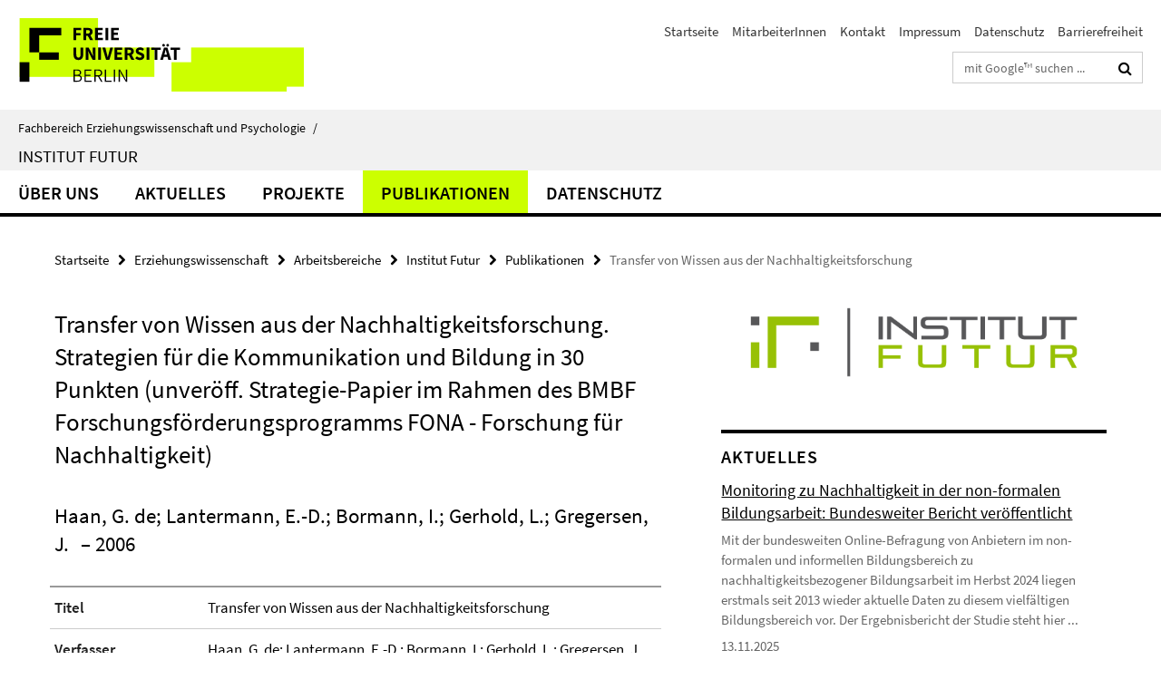

--- FILE ---
content_type: text/html; charset=utf-8
request_url: https://www.ewi-psy.fu-berlin.de/erziehungswissenschaft/arbeitsbereiche/institut-futur/publikationen/103/index.html
body_size: 7066
content:
<!DOCTYPE html><!-- rendered 2026-02-03 21:15:49 (UTC) --><html class="ltr" lang="de"><head><title>Transfer von Wissen aus der Nachhaltigkeitsforschung • Institut Futur • Fachbereich Erziehungswissenschaft und Psychologie</title><!-- BEGIN Fragment default/26011920/views/head_meta/34566118/1391776203?224613:1823 -->
<meta charset="utf-8" /><meta content="IE=edge" http-equiv="X-UA-Compatible" /><meta content="width=device-width, initial-scale=1.0" name="viewport" /><meta content="authenticity_token" name="csrf-param" />
<meta content="qtj62alj2vk8IQHEf1HizJy5jz5Uuo1zE57f9y2EaIc=" name="csrf-token" /><meta content="Transfer von Wissen aus der Nachhaltigkeitsforschung" property="og:title" /><meta content="website" property="og:type" /><meta content="https://www.ewi-psy.fu-berlin.de/erziehungswissenschaft/arbeitsbereiche/institut-futur/publikationen/103/index.html" property="og:url" /><!-- BEGIN Fragment default/26011920/views/open_graph_image/4035278/1752495813?022241:20011 -->
<!-- END Fragment default/26011920/views/open_graph_image/4035278/1752495813?022241:20011 -->
<meta content="index,follow" name="robots" /><meta content="2014-01-10" name="dc.date" /><meta content="Transfer von Wissen aus der Nachhaltigkeitsforschung" name="dc.name" /><meta content="DE-BE" name="geo.region" /><meta content="Berlin" name="geo.placename" /><meta content="52.448131;13.286102" name="geo.position" /><link href="https://www.ewi-psy.fu-berlin.de/erziehungswissenschaft/arbeitsbereiche/institut-futur/publikationen/103/index.html" rel="canonical" /><!-- BEGIN Fragment default/26011920/views/favicon/4035278/1752495813?174037:72019 -->
<link href="/assets/default2/favicon-12a6f1b0e53f527326498a6bfd4c3abd.ico" rel="shortcut icon" /><!-- END Fragment default/26011920/views/favicon/4035278/1752495813?174037:72019 -->
<!-- BEGIN Fragment default/26011920/head/rss/false/4035278/1752495813?014637:22003 -->
<!-- END Fragment default/26011920/head/rss/false/4035278/1752495813?014637:22003 -->
<!-- END Fragment default/26011920/views/head_meta/34566118/1391776203?224613:1823 -->
<!-- BEGIN Fragment default/26011920/head/assets/4035278/1752495813/?213301:86400 -->
<link href="/assets/default2/default_application-part-1-841e7928a8.css" media="all" rel="stylesheet" type="text/css" /><link href="/assets/default2/default_application-part-2-168016bf56.css" media="all" rel="stylesheet" type="text/css" /><script src="/assets/default2/application-781670a880dd5cd1754f30fcf22929cb.js" type="text/javascript"></script><!--[if lt IE 9]><script src="/assets/default2/html5shiv-d11feba7bd03bd542f45c2943ca21fed.js" type="text/javascript"></script><script src="/assets/default2/respond.min-31225ade11a162d40577719d9a33d3ee.js" type="text/javascript"></script><![endif]--><meta content="Rails Connector for Infopark CMS Fiona by Infopark AG (www.infopark.de); Version 6.8.2.36.82613853" name="generator" /><!-- END Fragment default/26011920/head/assets/4035278/1752495813/?213301:86400 -->
</head><body class="site-institut-futur layout-size-L"><div class="debug page" data-current-path="/erziehungswissenschaft/arbeitsbereiche/institut-futur/publikationen/103/"><a class="sr-only" href="#content">Springe direkt zu Inhalt </a><div class="horizontal-bg-container-header nocontent"><div class="container container-header"><header><!-- BEGIN Fragment default/26011920/header-part-1/31914078/1768989997/?113340:86400 -->
<a accesskey="O" id="seitenanfang"></a><a accesskey="H" href="https://www.fu-berlin.de/" hreflang="" id="fu-logo-link" title="Zur Startseite der Freien Universität Berlin"><svg id="fu-logo" version="1.1" viewBox="0 0 775 187.5" x="0" y="0"><defs><g id="fu-logo-elements"><g><polygon points="75 25 156.3 25 156.3 43.8 100 43.8 100 87.5 75 87.5 75 25"></polygon><polygon points="100 87.5 150 87.5 150 106.3 100 106.3 100 87.5"></polygon><polygon points="50 112.5 75 112.5 75 162.5 50 162.5 50 112.5"></polygon></g><g><path d="M187.5,25h19.7v5.9h-12.7v7.2h10.8v5.9h-10.8v12.2h-7.1V25z"></path><path d="M237.7,56.3l-7.1-12.5c3.3-1.5,5.6-4.4,5.6-9c0-7.4-5.4-9.7-12.1-9.7h-11.3v31.3h7.1V45h3.9l6,11.2H237.7z M219.9,30.6 h3.6c3.7,0,5.7,1,5.7,4.1c0,3.1-2,4.7-5.7,4.7h-3.6V30.6z"></path><path d="M242.5,25h19.6v5.9h-12.5v6.3h10.7v5.9h-10.7v7.2h13v5.9h-20.1V25z"></path><path d="M269,25h7.1v31.3H269V25z"></path><path d="M283.2,25h19.6v5.9h-12.5v6.3h10.7v5.9h-10.7v7.2h13v5.9h-20.1V25z"></path></g><g><path d="M427.8,72.7c2,0,3.4-1.4,3.4-3.4c0-1.9-1.4-3.4-3.4-3.4c-2,0-3.4,1.4-3.4,3.4C424.4,71.3,425.8,72.7,427.8,72.7z"></path><path d="M417.2,72.7c2,0,3.4-1.4,3.4-3.4c0-1.9-1.4-3.4-3.4-3.4c-2,0-3.4,1.4-3.4,3.4C413.8,71.3,415.2,72.7,417.2,72.7z"></path><path d="M187.5,91.8V75h7.1v17.5c0,6.1,1.9,8.2,5.4,8.2c3.5,0,5.5-2.1,5.5-8.2V75h6.8v16.8c0,10.5-4.3,15.1-12.3,15.1 C191.9,106.9,187.5,102.3,187.5,91.8z"></path><path d="M218.8,75h7.2l8.2,15.5l3.1,6.9h0.2c-0.3-3.3-0.9-7.7-0.9-11.4V75h6.7v31.3h-7.2L228,90.7l-3.1-6.8h-0.2 c0.3,3.4,0.9,7.6,0.9,11.3v11.1h-6.7V75z"></path><path d="M250.4,75h7.1v31.3h-7.1V75z"></path><path d="M261,75h7.5l3.8,14.6c0.9,3.4,1.6,6.6,2.5,10h0.2c0.9-3.4,1.6-6.6,2.5-10l3.7-14.6h7.2l-9.4,31.3h-8.5L261,75z"></path><path d="M291.9,75h19.6V81h-12.5v6.3h10.7v5.9h-10.7v7.2h13v5.9h-20.1V75z"></path><path d="M342.8,106.3l-7.1-12.5c3.3-1.5,5.6-4.4,5.6-9c0-7.4-5.4-9.7-12.1-9.7H318v31.3h7.1V95.1h3.9l6,11.2H342.8z M325.1,80.7 h3.6c3.7,0,5.7,1,5.7,4.1c0,3.1-2,4.7-5.7,4.7h-3.6V80.7z"></path><path d="M344.9,102.4l4.1-4.8c2.2,1.9,5.1,3.3,7.7,3.3c2.9,0,4.4-1.2,4.4-3c0-2-1.8-2.6-4.5-3.7l-4.1-1.7c-3.2-1.3-6.3-4-6.3-8.5 c0-5.2,4.6-9.3,11.1-9.3c3.6,0,7.4,1.4,10.1,4.1l-3.6,4.5c-2.1-1.6-4-2.4-6.5-2.4c-2.4,0-4,1-4,2.8c0,1.9,2,2.6,4.8,3.7l4,1.6 c3.8,1.5,6.2,4.1,6.2,8.5c0,5.2-4.3,9.7-11.8,9.7C352.4,106.9,348.1,105.3,344.9,102.4z"></path><path d="M373.9,75h7.1v31.3h-7.1V75z"></path><path d="M394.4,81h-8.6V75H410V81h-8.6v25.3h-7.1V81z"></path><path d="M429.2,106.3h7.5L426.9,75h-8.5l-9.8,31.3h7.2l1.9-7.4h9.5L429.2,106.3z M419.2,93.4l0.8-2.9c0.9-3.1,1.7-6.8,2.5-10.1 h0.2c0.8,3.3,1.7,7,2.5,10.1l0.7,2.9H419.2z"></path><path d="M443.6,81h-8.6V75h24.3V81h-8.6v25.3h-7.1V81z"></path></g><g><path d="M187.5,131.2h8.9c6.3,0,10.6,2.2,10.6,7.6c0,3.2-1.7,5.8-4.7,6.8v0.2c3.9,0.7,6.5,3.2,6.5,7.5c0,6.1-4.7,9.1-11.7,9.1 h-9.6V131.2z M195.7,144.7c5.8,0,8.1-2.1,8.1-5.5c0-3.9-2.7-5.4-7.9-5.4h-5.1v10.9H195.7z M196.5,159.9c5.7,0,9.1-2.1,9.1-6.6 c0-4.1-3.3-6-9.1-6h-5.8v12.6H196.5z"></path><path d="M215.5,131.2h17.6v2.8h-14.4v10.6h12.1v2.8h-12.1v12.3h14.9v2.8h-18.1V131.2z"></path><path d="M261.5,162.5l-8.2-14c4.5-0.9,7.4-3.8,7.4-8.7c0-6.3-4.4-8.6-10.7-8.6h-9.4v31.3h3.3v-13.7h6l7.9,13.7H261.5z M243.8,133.9h5.6c5.1,0,8,1.6,8,5.9c0,4.3-2.8,6.3-8,6.3h-5.6V133.9z"></path><path d="M267.4,131.2h3.3v28.5h13.9v2.8h-17.2V131.2z"></path><path d="M290.3,131.2h3.3v31.3h-3.3V131.2z"></path><path d="M302.6,131.2h3.4l12,20.6l3.4,6.4h0.2c-0.2-3.1-0.4-6.4-0.4-9.6v-17.4h3.1v31.3H321l-12-20.6l-3.4-6.4h-0.2 c0.2,3.1,0.4,6.2,0.4,9.4v17.6h-3.1V131.2z"></path></g></g></defs><g id="fu-logo-rects"></g><use x="0" xlink:href="#fu-logo-elements" y="0"></use></svg></a><script>"use strict";var svgFLogoObj = document.getElementById("fu-logo");var rectsContainer = svgFLogoObj.getElementById("fu-logo-rects");var svgns = "http://www.w3.org/2000/svg";var xlinkns = "http://www.w3.org/1999/xlink";function createRect(xPos, yPos) {  var rectWidth = ["300", "200", "150"];  var rectHeight = ["75", "100", "150"];  var rectXOffset = ["0", "100", "50"];  var rectYOffset = ["0", "75", "150"];  var x = rectXOffset[getRandomIntInclusive(0, 2)];  var y = rectYOffset[getRandomIntInclusive(0, 2)];  if (xPos == "1") {    x = x;  }  if (xPos == "2") {    x = +x + 193.75;  }  if (xPos == "3") {    x = +x + 387.5;  }  if (xPos == "4") {    x = +x + 581.25;  }  if (yPos == "1") {    y = y;  }  if (yPos == "2") {    y = +y + 112.5;  }  var cssClasses = "rectangle";  var rectColor = "#CCFF00";  var style = "fill: ".concat(rectColor, ";");  var rect = document.createElementNS(svgns, "rect");  rect.setAttribute("x", x);  rect.setAttribute("y", y);  rect.setAttribute("width", rectWidth[getRandomIntInclusive(0, 2)]);  rect.setAttribute("height", rectHeight[getRandomIntInclusive(0, 2)]);  rect.setAttribute("class", cssClasses);  rect.setAttribute("style", style);  rectsContainer.appendChild(rect);}function getRandomIntInclusive(min, max) {  min = Math.ceil(min);  max = Math.floor(max);  return Math.floor(Math.random() * (max - min + 1)) + min;}function makeGrid() {  for (var i = 1; i < 17; i = i + 1) {    if (i == "1") {      createRect("1", "1");    }    if (i == "2") {      createRect("2", "1");    }    if (i == "3") {      createRect("3", "1");    }    if (i == "5") {      createRect("1", "2");    }    if (i == "6") {      createRect("2", "2");    }    if (i == "7") {      createRect("3", "2");    }    if (i == "8") {      createRect("4", "2");    }  }}makeGrid();</script><a accesskey="H" href="https://www.fu-berlin.de/" hreflang="" id="fu-label-link" title="Zur Startseite der Freien Universität Berlin"><div id="fu-label-wrapper"><svg id="fu-label" version="1.1" viewBox="0 0 50 50" x="0" y="0"><defs><g id="fu-label-elements"><rect height="50" id="fu-label-bg" width="50"></rect><g><polygon points="19.17 10.75 36.01 10.75 36.01 14.65 24.35 14.65 24.35 23.71 19.17 23.71 19.17 10.75"></polygon><polygon points="24.35 23.71 34.71 23.71 34.71 27.6 24.35 27.6 24.35 23.71"></polygon><polygon points="13.99 28.88 19.17 28.88 19.17 39.25 13.99 39.25 13.99 28.88"></polygon></g></g></defs><use x="0" xlink:href="#fu-label-elements" y="0"></use></svg></div><div id="fu-label-text">Freie Universität Berlin</div></a><h1 class="hide">Fachbereich Erziehungswissenschaft und Psychologie</h1><hr class="hide" /><h2 class="sr-only">Service-Navigation</h2><ul class="top-nav no-print"><li><a href="/index.html" rel="index" title="Zur Startseite von: Fachbereich Erziehungswissenschaft und Psychologie">Startseite</a></li><li><a href="/erziehungswissenschaft/arbeitsbereiche/institut-futur/ueber_uns/MitarbeiterInnen/index.html" title="">MitarbeiterInnen</a></li><li><a href="/erziehungswissenschaft/arbeitsbereiche/institut-futur/kontakt/index.html" title="">Kontakt</a></li><li><a href="/erziehungswissenschaft/arbeitsbereiche/institut-futur/impressum/index.html" title="">Impressum</a></li><li><a href="https://www.fu-berlin.de/$REDIRECTS/datenschutz.html" title="">Datenschutz</a></li><li><a href="https://www.fu-berlin.de/$REDIRECTS/barrierefreiheit.html" title="">Barrierefreiheit</a></li></ul><!-- END Fragment default/26011920/header-part-1/31914078/1768989997/?113340:86400 -->
<div class="services-search-icon no-print"><div class="icon-close icon-cds icon-cds-wrong" style="display: none;"></div><div class="icon-search fa fa-search"></div></div><div class="services no-print"><!-- BEGIN Fragment default/26011920/header-part-2/31914078/1768989997/?113341:86400 -->
<div class="services-search"><form action="/_search/index.html" class="fub-google-search-form" id="search-form" method="get" role="search"><input name="ie" type="hidden" value="UTF-8" /><label class="search-label" for="search-input">Suchbegriffe</label><input autocomplete="off" class="search-input" id="search-input" name="q" placeholder="mit Google™ suchen ..." title="Suchbegriff bitte hier eingeben" type="text" /><button class="search-button" id="search_button" title="mit Google™ suchen ..." type="submit"><i class="fa fa-search"></i></button></form><div class="search-privacy-link"><a href="http://www.fu-berlin.de/redaktion/impressum/datenschutzhinweise#faq_06_externe_suche" title="Hinweise zur Datenübertragung bei der Google™ Suche">Hinweise zur Datenübertragung bei der Google™ Suche</a></div></div><!-- END Fragment default/26011920/header-part-2/31914078/1768989997/?113341:86400 -->
</div></header></div></div><div class="horizontal-bg-container-identity nocontent"><div class="container container-identity"><div class="identity closed"><i class="identity-text-parent-icon-close fa fa-angle-up no-print"></i><i class="identity-text-parent-icon-open fa fa-angle-down no-print"></i><div class="identity-text-parent no-print"><a class="identity-text-parent-first" href="/index.html" rel="index" title="Zur Startseite von: ">Fachbereich Erziehungswissenschaft und Psychologie<span class="identity-text-separator">/</span></a></div><h2 class="identity-text-main"><a href="/erziehungswissenschaft/arbeitsbereiche/institut-futur/index.html" title="Zur Startseite von:  Institut Futur">Institut Futur</a></h2></div></div></div><!-- BEGIN Fragment default/26011920/navbar-wrapper-ajax/0/31914078/1768989997/?224249:3600 -->
<div class="navbar-wrapper cms-box-ajax-content" data-ajax-url="/erziehungswissenschaft/arbeitsbereiche/institut-futur/index.html?comp=navbar&amp;irq=1&amp;pm=0"><nav class="main-nav-container no-print" style=""><div class="container main-nav-container-inner"><div class="main-nav-scroll-buttons" style="display:none"><div id="main-nav-btn-scroll-left" role="button"><div class="fa fa-angle-left"></div></div><div id="main-nav-btn-scroll-right" role="button"><div class="fa fa-angle-right"></div></div></div><div class="main-nav-toggle"><span class="main-nav-toggle-text">Menü</span><span class="main-nav-toggle-icon"><span class="line"></span><span class="line"></span><span class="line"></span></span></div><ul class="main-nav level-1" id="fub-main-nav"><li class="main-nav-item level-1 has-children" data-index="0" data-menu-item-path="#" data-menu-shortened="0"><a class="main-nav-item-link level-1" href="#" title="loading...">Über uns</a><div class="icon-has-children"><div class="fa fa-angle-right"></div><div class="fa fa-angle-down"></div><div class="fa fa-angle-up"></div></div><div class="container main-nav-parent level-2" style="display:none"><p style="margin: 20px;">loading... </p></div></li><li class="main-nav-item level-1 has-children" data-index="1" data-menu-item-path="#" data-menu-shortened="0"><a class="main-nav-item-link level-1" href="#" title="loading...">Aktuelles</a><div class="icon-has-children"><div class="fa fa-angle-right"></div><div class="fa fa-angle-down"></div><div class="fa fa-angle-up"></div></div><div class="container main-nav-parent level-2" style="display:none"><p style="margin: 20px;">loading... </p></div></li><li class="main-nav-item level-1 has-children" data-index="2" data-menu-item-path="#" data-menu-shortened="0"><a class="main-nav-item-link level-1" href="#" title="loading...">Projekte</a><div class="icon-has-children"><div class="fa fa-angle-right"></div><div class="fa fa-angle-down"></div><div class="fa fa-angle-up"></div></div><div class="container main-nav-parent level-2" style="display:none"><p style="margin: 20px;">loading... </p></div></li><li class="main-nav-item level-1 has-children" data-index="3" data-menu-item-path="#" data-menu-shortened="0"><a class="main-nav-item-link level-1" href="#" title="loading...">Publikationen</a><div class="icon-has-children"><div class="fa fa-angle-right"></div><div class="fa fa-angle-down"></div><div class="fa fa-angle-up"></div></div><div class="container main-nav-parent level-2" style="display:none"><p style="margin: 20px;">loading... </p></div></li><li class="main-nav-item level-1 has-children" data-index="4" data-menu-item-path="#" data-menu-shortened="0"><a class="main-nav-item-link level-1" href="#" title="loading...">Datenschutz</a><div class="icon-has-children"><div class="fa fa-angle-right"></div><div class="fa fa-angle-down"></div><div class="fa fa-angle-up"></div></div><div class="container main-nav-parent level-2" style="display:none"><p style="margin: 20px;">loading... </p></div></li></ul></div><div class="main-nav-flyout-global"><div class="container"></div><button id="main-nav-btn-flyout-close" type="button"><div id="main-nav-btn-flyout-close-container"><i class="fa fa-angle-up"></i></div></button></div></nav></div><script type="text/javascript">$(document).ready(function () { Luise.Navigation.init(); });</script><!-- END Fragment default/26011920/navbar-wrapper-ajax/0/31914078/1768989997/?224249:3600 -->
<div class="content-wrapper main horizontal-bg-container-main"><div class="container breadcrumbs-container nocontent"><div class="row"><div class="col-xs-12"><div class="box breadcrumbs no-print"><p class="hide">Pfadnavigation</p><ul class="fu-breadcrumb"><li><a href="/index.html">Startseite</a><i class="fa fa-chevron-right"></i></li><li><a href="/erziehungswissenschaft/index.html">Erziehungswissenschaft</a><i class="fa fa-chevron-right"></i></li><li><a href="/erziehungswissenschaft/arbeitsbereiche/index.html">Arbeitsbereiche</a><i class="fa fa-chevron-right"></i></li><li><a href="/erziehungswissenschaft/arbeitsbereiche/institut-futur/index.html">Institut Futur</a><i class="fa fa-chevron-right"></i></li><li><a href="/erziehungswissenschaft/arbeitsbereiche/institut-futur/publikationen/index.html">Publikationen</a><i class="fa fa-chevron-right"></i></li><li class="active">Transfer von Wissen aus der Nachhaltigkeitsforschung</li></ul></div></div></div></div><div class="container"><div class="row"><main class="col-m-7 print-full-width"><!--skiplink anchor: content--><div class="fub-content fub-fu_dc_publikation_ordner"><a id="content"></a><div class="box dc-pub-doc"><h1 class="dc-pub-doc-headline">Transfer von Wissen aus der Nachhaltigkeitsforschung. Strategien für die Kommunikation und Bildung in 30 Punkten (unveröff. Strategie-Papier im Rahmen des BMBF Forschungsförderungsprogramms FONA - Forschung für Nachhaltigkeit)</h1><div class="dc-pub-doc-container clearfix"><!-- BEGIN Fragment default/26011920/content_media/34566118/1391776203/34566118/1391776203/?222550:601 -->
<!-- END Fragment default/26011920/content_media/34566118/1391776203/34566118/1391776203/?222550:601 -->
<h2><span class="dc-pub-doc-creator">Haan, G. de; Lantermann, E.-D.; Bormann, I.; Gerhold, L.; Gregersen, J.</span><span class="dc-pub-doc-date">&nbsp;&ndash; 2006</span></h2><div class="dc-pub-doc-description-de"><p></p></div><div class="dc-pub-doc-description-en"><p></p></div></div><div class="dc-pub-doc-table"><div class="dc-pub-doc-table-item row"><div class="dc-pub-doc-table-item-label col-m-3">Titel</div><div class="dc-pub-doc-table-item-data col-m-9">Transfer von Wissen aus der Nachhaltigkeitsforschung</div></div><div class="dc-pub-doc-table-item row"><div class="dc-pub-doc-table-item-label col-m-3">Verfasser</div><div class="dc-pub-doc-table-item-data col-m-9">Haan, G. de; Lantermann, E.-D.; Bormann, I.; Gerhold, L.; Gregersen, J.</div></div><div class="dc-pub-doc-table-item row"><div class="dc-pub-doc-table-item-label col-m-3">Datum</div><div class="dc-pub-doc-table-item-data col-m-9">2006</div></div><div class="dc-pub-doc-table-item row"><div class="dc-pub-doc-table-item-label col-m-3">Art</div><div class="dc-pub-doc-table-item-data col-m-9">Text</div></div></div></div><noscript><div class="warning_box"><em class="mark-4">Für eine optimale Darstellung dieser Seite aktivieren Sie bitte JavaScript.</em></div></noscript></div></main><!-- BEGIN Fragment default/26011920/sidebar_subtree/31914078/1768989997/?222515:1801 -->
<aside class="col-m-5 sidebar-right no-print nocontent"><div class="row"><div class="col-l-11 col-l-offset-1"><div class="content-element second-logo"><div class="box box-sidebar-banner"><div class="icaption-image"><a href="/erziehungswissenschaft/arbeitsbereiche/institut-futur/index.html"><picture data-adaptive-with="700"><source data-screen-size='-' srcset='/erziehungswissenschaft/arbeitsbereiche/institut-futur/_inhaltselemente-rd/IFLogo.png?width=700 1x, /erziehungswissenschaft/arbeitsbereiche/institut-futur/_inhaltselemente-rd/IFLogo.png?width=1300 2x, /erziehungswissenschaft/arbeitsbereiche/institut-futur/_inhaltselemente-rd/IFLogo.png?width=2000 3x' ><img alt="Institut Futur" class="figure-img" data-image-obj-id="65769013" src="/erziehungswissenschaft/arbeitsbereiche/institut-futur/_inhaltselemente-rd/IFLogo.png?width=700" /></picture></a></div></div></div></div></div><div class="row"><div class="col-l-11 col-l-offset-1"><div class="content-element"><!-- BEGIN Fragment default/26011920/news-box-outer/31914101/1768989950/?225514:3600 -->
<div class="box box-news-list-v1 box-border box-news-cms-5"><h3 class="box-news-list-v1-headline">Aktuelles</h3><div class="news cms-box-ajax-content" data-ajax-url="/erziehungswissenschaft/arbeitsbereiche/institut-futur/aktuelles/index.html?irq=1&amp;page=1"><div class="spinner news" style="display: none; width: 16px; padding: 20px;"><img alt="spinner" src="/assets/default2/spinner-39a0a2170912fd2acf310826322141db.gif" /></div><noscript><em class="mark-4">Zur Anzeige dieser Inhalte wird JavaScript benötigt.</em><p><a href="/erziehungswissenschaft/arbeitsbereiche/institut-futur/aktuelles/index.html" title="Aktuelles">Übersicht</a></p></noscript></div></div><!-- END Fragment default/26011920/news-box-outer/31914101/1768989950/?225514:3600 -->
</div></div></div></aside><!-- END Fragment default/26011920/sidebar_subtree/31914078/1768989997/?222515:1801 -->
</div></div></div><!-- BEGIN Fragment default/26011920/footer/banners/31914078/1768989997/?224249:3600 -->
<div class="container container-bottom-banner"><div class="box box-bottom-banner box-bottom-banner-cms-master_zf_logo"><a href="/erziehungswissenschaft/studiengaenge/zukunftsforschung/index.html" class="box-bottom-banner-link"><picture data-adaptive-with="500"><source data-screen-size='-' srcset='/erziehungswissenschaft/arbeitsbereiche/institut-futur/_media_design/master_zf_logo.png?width=500 1x, /erziehungswissenschaft/arbeitsbereiche/institut-futur/_media_design/master_zf_logo.png?width=1000 2x, /erziehungswissenschaft/arbeitsbereiche/institut-futur/_media_design/master_zf_logo.png?width=2000 3x' ><img alt="M.A. Zukunftsforschung (Startseite)" class="figure-img" data-image-obj-id="31914363" src="/erziehungswissenschaft/arbeitsbereiche/institut-futur/_media_design/master_zf_logo.png?width=500" /></picture></a></div><div class="box box-bottom-banner box-bottom-banner-cms-EJFR-ohne-Nummern"><a href="https://eujournalfuturesresearch.springeropen.com/about" class="box-bottom-banner-link" target="_blank"><picture data-adaptive-with="500"><source data-screen-size='-' srcset='/erziehungswissenschaft/arbeitsbereiche/institut-futur/_media_design/EJFR-ohne-Nummern.png?width=500 1x, /erziehungswissenschaft/arbeitsbereiche/institut-futur/_media_design/EJFR-ohne-Nummern.png?width=1000 2x, /erziehungswissenschaft/arbeitsbereiche/institut-futur/_media_design/EJFR-ohne-Nummern.png?width=2000 3x' ><img alt="European Journal of Futures Research bei SpringerOpen" class="figure-img" data-image-obj-id="36653259" src="/erziehungswissenschaft/arbeitsbereiche/institut-futur/_media_design/EJFR-ohne-Nummern.png?width=500" /></picture></a></div><div class="box box-bottom-banner box-bottom-banner-cms-IF_Schriftenreihe"><a href="/erziehungswissenschaft/arbeitsbereiche/institut-futur/IF-Schriftenreihe/index.html" class="box-bottom-banner-link"><picture data-adaptive-with="500"><source data-screen-size='-' srcset='/erziehungswissenschaft/arbeitsbereiche/institut-futur/_media_design/IF-Schriftenreihe/IF_Schriftenreihe.png?width=500 1x, /erziehungswissenschaft/arbeitsbereiche/institut-futur/_media_design/IF-Schriftenreihe/IF_Schriftenreihe.png?width=1000 2x, /erziehungswissenschaft/arbeitsbereiche/institut-futur/_media_design/IF-Schriftenreihe/IF_Schriftenreihe.png?width=2000 3x' ><img alt="iF-Schriftenreihe" class="figure-img" data-image-obj-id="45949084" src="/erziehungswissenschaft/arbeitsbereiche/institut-futur/_media_design/IF-Schriftenreihe/IF_Schriftenreihe.png?width=500" /></picture></a></div><div class="box box-bottom-banner box-bottom-banner-cms-IFLogoKurz_ESD2030"><a href="/erziehungswissenschaft/arbeitsbereiche/institut-futur/Projekte/ESD_for_2030/index.html" class="box-bottom-banner-link"><picture data-adaptive-with="500"><source data-screen-size='-' srcset='/erziehungswissenschaft/arbeitsbereiche/institut-futur/_media_design/IFLogoKurz_ESD2030.jpg?width=500 1x, /erziehungswissenschaft/arbeitsbereiche/institut-futur/_media_design/IFLogoKurz_ESD2030.jpg?width=1000 2x, /erziehungswissenschaft/arbeitsbereiche/institut-futur/_media_design/IFLogoKurz_ESD2030.jpg?width=2000 3x' ><img alt="ESD for 2030 (2023-2026)" class="figure-img" data-image-obj-id="116885746" src="/erziehungswissenschaft/arbeitsbereiche/institut-futur/_media_design/IFLogoKurz_ESD2030.jpg?width=500" /></picture></a></div></div><!-- END Fragment default/26011920/footer/banners/31914078/1768989997/?224249:3600 -->
<div class="horizontal-bg-container-footer no-print nocontent"><footer><div class="container container-footer"><div class="row"><!-- BEGIN Fragment default/26011920/footer/col-1/31914078/1768989997/?224249:3600 -->
<div class="col-m-6 col-l-3"><div class="box"><h3 class="footer-section-headline">Institut Futur</h3><ul class="footer-section-list fa-ul"><li><a href="/erziehungswissenschaft/arbeitsbereiche/institut-futur/ueber_uns/index.html" target="_self"><i class="fa fa-li fa-chevron-right"></i>Über uns</a></li><li><a href="/erziehungswissenschaft/arbeitsbereiche/institut-futur/aktuelles/index.html" target="_self"><i class="fa fa-li fa-chevron-right"></i>Aktuelles</a></li><li><a href="/erziehungswissenschaft/arbeitsbereiche/institut-futur/Projekte/index.html" target="_self"><i class="fa fa-li fa-chevron-right"></i>Projekte</a></li><li><a href="/erziehungswissenschaft/arbeitsbereiche/institut-futur/publikationen/index.html" target="_self"><i class="fa fa-li fa-chevron-right"></i>Publikationen</a></li><li><a href="/erziehungswissenschaft/arbeitsbereiche/institut-futur/Projekte/Abgeschlossene-Projekte/salon-futur/index.html" target="_self"><i class="fa fa-li fa-chevron-right"></i>Salon Futur</a></li></ul></div></div><!-- END Fragment default/26011920/footer/col-1/31914078/1768989997/?224249:3600 -->
<!-- BEGIN Fragment default/26011920/footer/col-2/31914078/1768989997/?224249:3600 -->
<div class="col-m-6 col-l-3"><div class="box"><h3 class="footer-section-headline">Service-Navigation</h3><ul class="footer-section-list fa-ul"><li><a href="/index.html" rel="index" title="Zur Startseite von: Fachbereich Erziehungswissenschaft und Psychologie"><i class="fa fa-li fa-chevron-right"></i>Startseite</a></li><li><a href="/erziehungswissenschaft/arbeitsbereiche/institut-futur/ueber_uns/MitarbeiterInnen/index.html" title=""><i class="fa fa-li fa-chevron-right"></i>MitarbeiterInnen</a></li><li><a href="/erziehungswissenschaft/arbeitsbereiche/institut-futur/kontakt/index.html" title=""><i class="fa fa-li fa-chevron-right"></i>Kontakt</a></li><li><a href="/erziehungswissenschaft/arbeitsbereiche/institut-futur/impressum/index.html" title=""><i class="fa fa-li fa-chevron-right"></i>Impressum</a></li><li><a href="https://www.fu-berlin.de/$REDIRECTS/datenschutz.html" title=""><i class="fa fa-li fa-chevron-right"></i>Datenschutz</a></li><li><a href="https://www.fu-berlin.de/$REDIRECTS/barrierefreiheit.html" title=""><i class="fa fa-li fa-chevron-right"></i>Barrierefreiheit</a></li></ul></div></div><!-- END Fragment default/26011920/footer/col-2/31914078/1768989997/?224249:3600 -->
<!-- BEGIN Fragment default/26011920/footer/col-3/31914078/1768989997/?224249:3600 -->
<div class="clearfix visible-m"></div><div class="col-m-6 col-l-3"><div class="box"><h3 class="footer-section-headline">Soziale Medien</h3><ul class="footer-section-list footer-section-list-social fa-ul"><li><a href="http://www.facebook.com/masterzukunftsforschung" rel="external" target="_blank" title=""><i class="fa fa-li fa-facebook-square"></i>Facebook</a></li><li><a href="https://twitter.com/iFutur" rel="external" target="_blank" title=""><i class="fa fa-li fa-twitter"></i>Twitter</a></li></ul><a class="footer-section-list-social-notice" href="http://www.fu-berlin.de/redaktion/impressum/hinweis_social-media" title="Bitte beachten Sie die Hinweise zur Nutzung sozialer Medien">Hinweise zur Nutzung sozialer Medien</a></div></div><!-- END Fragment default/26011920/footer/col-3/31914078/1768989997/?224249:3600 -->
<div class="col-m-6 col-l-3"><div class="box"><h3 class="footer-section-headline">Diese Seite</h3><ul class="footer-section-list fa-ul"><li><a href="#" onclick="javascript:self.print();return false;" rel="alternate" role="button" title="Diese Seite drucken"><i class="fa fa-li fa-chevron-right"></i>Drucken</a></li><!-- BEGIN Fragment default/26011920/footer/col-4.rss/31914078/1768989997/?224249:3600 -->
<!-- END Fragment default/26011920/footer/col-4.rss/31914078/1768989997/?224249:3600 -->
<!-- BEGIN Fragment default/26011920/footer/col-4.languages/31914078/1768989997/?224249:3600 -->
<!-- END Fragment default/26011920/footer/col-4.languages/31914078/1768989997/?224249:3600 -->
</ul></div></div></div></div><div class="container container-seal"><div class="row"><div class="col-xs-12"><img alt="Siegel der Freien Universität Berlin" id="fu-seal" src="/assets/default2/fu-siegel-web-schwarz-684a4d11be3c3400d8906a344a77c9a4.png" /><div id="fu-seal-description">Das wissenschaftliche Ethos der Freien Universität Berlin wird seit ihrer Gründung im Dezember 1948 von drei Werten bestimmt: Wahrheit, Gerechtigkeit und Freiheit.</div></div></div></div></footer></div><script src="/assets/default2/henry-55a2f6b1df7f8729fca2d550689240e9.js" type="text/javascript"></script></div></body></html>

--- FILE ---
content_type: text/html; charset=utf-8
request_url: https://www.ewi-psy.fu-berlin.de/erziehungswissenschaft/arbeitsbereiche/institut-futur/index.html?comp=navbar&irq=1&pm=0
body_size: 1901
content:
<!-- BEGIN Fragment default/26011920/navbar-wrapper/31914078/1768989997/?223232:1800 -->
<!-- BEGIN Fragment default/26011920/navbar/ebfa3b89bb5a2588f7ac914be8b0c46abad8dfb1/?114722:86400 -->
<nav class="main-nav-container no-print nocontent" style="display: none;"><div class="container main-nav-container-inner"><div class="main-nav-scroll-buttons" style="display:none"><div id="main-nav-btn-scroll-left" role="button"><div class="fa fa-angle-left"></div></div><div id="main-nav-btn-scroll-right" role="button"><div class="fa fa-angle-right"></div></div></div><div class="main-nav-toggle"><span class="main-nav-toggle-text">Menü</span><span class="main-nav-toggle-icon"><span class="line"></span><span class="line"></span><span class="line"></span></span></div><ul class="main-nav level-1" id="fub-main-nav"><li class="main-nav-item level-1 has-children" data-index="0" data-menu-item-path="/erziehungswissenschaft/arbeitsbereiche/institut-futur/ueber_uns" data-menu-shortened="0" id="main-nav-item-ueber_uns"><a class="main-nav-item-link level-1" href="/erziehungswissenschaft/arbeitsbereiche/institut-futur/ueber_uns/index.html">Über uns</a><div class="icon-has-children"><div class="fa fa-angle-right"></div><div class="fa fa-angle-down"></div><div class="fa fa-angle-up"></div></div><div class="container main-nav-parent level-2" style="display:none"><a class="main-nav-item-link level-1" href="/erziehungswissenschaft/arbeitsbereiche/institut-futur/ueber_uns/index.html"><span>Zur Übersichtsseite Über uns</span></a></div><ul class="main-nav level-2"><li class="main-nav-item level-2 " data-menu-item-path="/erziehungswissenschaft/arbeitsbereiche/institut-futur/ueber_uns/MitarbeiterInnen"><a class="main-nav-item-link level-2" href="/erziehungswissenschaft/arbeitsbereiche/institut-futur/ueber_uns/MitarbeiterInnen/index.html">MitarbeiterInnen</a></li><li class="main-nav-item level-2 " data-menu-item-path="/erziehungswissenschaft/arbeitsbereiche/institut-futur/ueber_uns/Ehemalige-MitarbeiterInnen"><a class="main-nav-item-link level-2" href="/erziehungswissenschaft/arbeitsbereiche/institut-futur/ueber_uns/Ehemalige-MitarbeiterInnen/index.html">Ehemalige MitarbeiterInnen</a></li></ul></li><li class="main-nav-item level-1" data-index="1" data-menu-item-path="/erziehungswissenschaft/arbeitsbereiche/institut-futur/aktuelles" data-menu-shortened="0" id="main-nav-item-aktuelles"><a class="main-nav-item-link level-1" href="/erziehungswissenschaft/arbeitsbereiche/institut-futur/aktuelles/index.html">Aktuelles</a></li><li class="main-nav-item level-1 has-children" data-index="2" data-menu-item-path="/erziehungswissenschaft/arbeitsbereiche/institut-futur/Projekte" data-menu-shortened="0" id="main-nav-item-Projekte"><a class="main-nav-item-link level-1" href="/erziehungswissenschaft/arbeitsbereiche/institut-futur/Projekte/index.html">Projekte</a><div class="icon-has-children"><div class="fa fa-angle-right"></div><div class="fa fa-angle-down"></div><div class="fa fa-angle-up"></div></div><div class="container main-nav-parent level-2" style="display:none"><a class="main-nav-item-link level-1" href="/erziehungswissenschaft/arbeitsbereiche/institut-futur/Projekte/index.html"><span>Zur Übersichtsseite Projekte</span></a></div><ul class="main-nav level-2"><li class="main-nav-item level-2 has-children" data-menu-item-path="/erziehungswissenschaft/arbeitsbereiche/institut-futur/Projekte/ESD_for_2030"><a class="main-nav-item-link level-2" href="/erziehungswissenschaft/arbeitsbereiche/institut-futur/Projekte/ESD_for_2030/index.html">ESD for 2030 (2023-2026)</a><div class="icon-has-children"><div class="fa fa-angle-right"></div><div class="fa fa-angle-down"></div><div class="fa fa-angle-up"></div></div><ul class="main-nav level-3"><li class="main-nav-item level-3 " data-menu-item-path="/erziehungswissenschaft/arbeitsbereiche/institut-futur/Projekte/ESD_for_2030/AP4_NIL"><a class="main-nav-item-link level-3" href="/erziehungswissenschaft/arbeitsbereiche/institut-futur/Projekte/ESD_for_2030/AP4_NIL/index.html">Lernen für Nachhaltigkeit in non-formalen und informellen Settings</a></li><li class="main-nav-item level-3 " data-menu-item-path="/erziehungswissenschaft/arbeitsbereiche/institut-futur/Projekte/ESD_for_2030/AP2_DELPHI"><a class="main-nav-item-link level-3" href="/erziehungswissenschaft/arbeitsbereiche/institut-futur/Projekte/ESD_for_2030/AP2_DELPHI/index.html">Nachhaltigkeit durch Zukunftsbildung in Deutschland: Von Szenarien zu Realitäten</a></li><li class="main-nav-item level-3 " data-menu-item-path="/erziehungswissenschaft/arbeitsbereiche/institut-futur/Projekte/ESD_for_2030/AP3_WIA"><a class="main-nav-item-link level-3" href="/erziehungswissenschaft/arbeitsbereiche/institut-futur/Projekte/ESD_for_2030/AP3_WIA/index.html">Whole Institution Approach</a></li></ul></li><li class="main-nav-item level-2 " data-menu-item-path="/erziehungswissenschaft/arbeitsbereiche/institut-futur/Projekte/ESD_for_2030---English"><a class="main-nav-item-link level-2" href="/erziehungswissenschaft/arbeitsbereiche/institut-futur/Projekte/ESD_for_2030---English/index.html">ESD for 2030 (2023-2026) - English</a></li><li class="main-nav-item level-2 " data-menu-item-path="/erziehungswissenschaft/arbeitsbereiche/institut-futur/Projekte/EJFR"><a class="main-nav-item-link level-2" href="/erziehungswissenschaft/arbeitsbereiche/institut-futur/Projekte/EJFR/index.html">European Journal of Futures Research</a></li><li class="main-nav-item level-2 " data-menu-item-path="/erziehungswissenschaft/arbeitsbereiche/institut-futur/Projekte/Masterstudiengang-Zukunftsforschung"><a class="main-nav-item-link level-2" href="/erziehungswissenschaft/arbeitsbereiche/institut-futur/Projekte/Masterstudiengang-Zukunftsforschung/index.html">Masterstudiengang Zukunftsforschung</a></li><li class="main-nav-item level-2 " data-menu-item-path="/erziehungswissenschaft/arbeitsbereiche/institut-futur/Projekte/Millennium-Project"><a class="main-nav-item-link level-2" href="/erziehungswissenschaft/arbeitsbereiche/institut-futur/Projekte/Millennium-Project/index.html">The Millennium Project</a></li><li class="main-nav-item level-2 has-children" data-menu-item-path="/erziehungswissenschaft/arbeitsbereiche/institut-futur/Projekte/Abgeschlossene-Projekte"><a class="main-nav-item-link level-2" href="/erziehungswissenschaft/arbeitsbereiche/institut-futur/Projekte/Abgeschlossene-Projekte/index.html">Abgeschlossene Projekte</a><div class="icon-has-children"><div class="fa fa-angle-right"></div><div class="fa fa-angle-down"></div><div class="fa fa-angle-up"></div></div><ul class="main-nav level-3"><li class="main-nav-item level-3 " data-menu-item-path="/erziehungswissenschaft/arbeitsbereiche/institut-futur/Projekte/Abgeschlossene-Projekte/beFORE"><a class="main-nav-item-link level-3" href="/erziehungswissenschaft/arbeitsbereiche/institut-futur/Projekte/Abgeschlossene-Projekte/beFORE/index.html">beFORE</a></li><li class="main-nav-item level-3 " data-menu-item-path="/erziehungswissenschaft/arbeitsbereiche/institut-futur/Projekte/Abgeschlossene-Projekte/Risks_Dilemmas_Trade-Offs"><a class="main-nav-item-link level-3" href="/erziehungswissenschaft/arbeitsbereiche/institut-futur/Projekte/Abgeschlossene-Projekte/Risks_Dilemmas_Trade-Offs/index.html">ESD for 2030: Emotion- and Problem-Focused Coping with Dilemmas, Trade-Offs and Risks in Schools</a></li><li class="main-nav-item level-3 " data-menu-item-path="/erziehungswissenschaft/arbeitsbereiche/institut-futur/Projekte/Abgeschlossene-Projekte/HochN"><a class="main-nav-item-link level-3" href="/erziehungswissenschaft/arbeitsbereiche/institut-futur/Projekte/Abgeschlossene-Projekte/HochN/index.html">HOCH-N</a></li><li class="main-nav-item level-3 " data-menu-item-path="/erziehungswissenschaft/arbeitsbereiche/institut-futur/Projekte/Abgeschlossene-Projekte/WAP_BNE"><a class="main-nav-item-link level-3" href="/erziehungswissenschaft/arbeitsbereiche/institut-futur/Projekte/Abgeschlossene-Projekte/WAP_BNE/index.html">Weltaktionsprogramm BNE (2018-2020)</a></li><li class="main-nav-item level-3 " data-menu-item-path="/erziehungswissenschaft/arbeitsbereiche/institut-futur/Projekte/Abgeschlossene-Projekte/Forschungsstipendien-Futures-Mobility-Lab"><a class="main-nav-item-link level-3" href="/erziehungswissenschaft/arbeitsbereiche/institut-futur/Projekte/Abgeschlossene-Projekte/Forschungsstipendien-Futures-Mobility-Lab/index.html">Forschungsstipendien &quot;Futures Mobility Lab&quot;</a></li><li class="main-nav-item level-3 " data-menu-item-path="/erziehungswissenschaft/arbeitsbereiche/institut-futur/Projekte/Abgeschlossene-Projekte/Gestaltungskompetenz-im-Gesundheitssystem"><a class="main-nav-item-link level-3" href="/erziehungswissenschaft/arbeitsbereiche/institut-futur/Projekte/Abgeschlossene-Projekte/Gestaltungskompetenz-im-Gesundheitssystem/index.html">Innovation im Gesundheitssystem</a></li><li class="main-nav-item level-3 " data-menu-item-path="/erziehungswissenschaft/arbeitsbereiche/institut-futur/Projekte/Abgeschlossene-Projekte/Zukunftsstadt-2030"><a class="main-nav-item-link level-3" href="/erziehungswissenschaft/arbeitsbereiche/institut-futur/Projekte/Abgeschlossene-Projekte/Zukunftsstadt-2030/index.html">Zukunftsstadt 2030+</a></li><li class="main-nav-item level-3 " data-menu-item-path="/erziehungswissenschaft/arbeitsbereiche/institut-futur/Projekte/Abgeschlossene-Projekte/salon-futur"><a class="main-nav-item-link level-3" href="/erziehungswissenschaft/arbeitsbereiche/institut-futur/Projekte/Abgeschlossene-Projekte/salon-futur/index.html">Salon Futur</a></li><li class="main-nav-item level-3 " data-menu-item-path="/erziehungswissenschaft/arbeitsbereiche/institut-futur/Projekte/Abgeschlossene-Projekte/MonForSense"><a class="main-nav-item-link level-3" href="/erziehungswissenschaft/arbeitsbereiche/institut-futur/Projekte/Abgeschlossene-Projekte/MonForSense/index.html">MonForSense</a></li><li class="main-nav-item level-3 " data-menu-item-path="/erziehungswissenschaft/arbeitsbereiche/institut-futur/Projekte/Abgeschlossene-Projekte/Reallabor-RuhrFutur"><a class="main-nav-item-link level-3" href="/erziehungswissenschaft/arbeitsbereiche/institut-futur/Projekte/Abgeschlossene-Projekte/Reallabor-RuhrFutur/index.html">Reallabor RuhrFutur</a></li><li class="main-nav-item level-3 " data-menu-item-path="/erziehungswissenschaft/arbeitsbereiche/institut-futur/Projekte/Abgeschlossene-Projekte/StartGreen_School"><a class="main-nav-item-link level-3" href="/erziehungswissenschaft/arbeitsbereiche/institut-futur/Projekte/Abgeschlossene-Projekte/StartGreen_School/index.html">StartGreen@School</a></li></ul></li></ul></li><li class="main-nav-item level-1 has-children" data-index="3" data-menu-item-path="/erziehungswissenschaft/arbeitsbereiche/institut-futur/publikationen" data-menu-shortened="0" id="main-nav-item-publikationen"><a class="main-nav-item-link level-1" href="/erziehungswissenschaft/arbeitsbereiche/institut-futur/publikationen/index.html">Publikationen</a><div class="icon-has-children"><div class="fa fa-angle-right"></div><div class="fa fa-angle-down"></div><div class="fa fa-angle-up"></div></div><div class="container main-nav-parent level-2" style="display:none"><a class="main-nav-item-link level-1" href="/erziehungswissenschaft/arbeitsbereiche/institut-futur/publikationen/index.html"><span>Zur Übersichtsseite Publikationen</span></a></div><ul class="main-nav level-2"><li class="main-nav-item level-2 has-children" data-menu-item-path="/erziehungswissenschaft/arbeitsbereiche/institut-futur/publikationen/European-Journal-of-Futures-Research-_EJFR_"><a class="main-nav-item-link level-2" href="/erziehungswissenschaft/arbeitsbereiche/institut-futur/publikationen/European-Journal-of-Futures-Research-_EJFR_/index.html">European Journal of Futures Research (EJFR)</a><div class="icon-has-children"><div class="fa fa-angle-right"></div><div class="fa fa-angle-down"></div><div class="fa fa-angle-up"></div></div><ul class="main-nav level-3"><li class="main-nav-item level-3 " data-menu-item-path="/erziehungswissenschaft/arbeitsbereiche/institut-futur/publikationen/European-Journal-of-Futures-Research-_EJFR_/volume1"><a class="main-nav-item-link level-3" href="/erziehungswissenschaft/arbeitsbereiche/institut-futur/publikationen/European-Journal-of-Futures-Research-_EJFR_/volume1/index.html">Volume 1 (Decembre 2013)</a></li><li class="main-nav-item level-3 " data-menu-item-path="/erziehungswissenschaft/arbeitsbereiche/institut-futur/publikationen/European-Journal-of-Futures-Research-_EJFR_/volume2"><a class="main-nav-item-link level-3" href="/erziehungswissenschaft/arbeitsbereiche/institut-futur/publikationen/European-Journal-of-Futures-Research-_EJFR_/volume2/index.html">Volume 2 (December 2014)</a></li></ul></li><li class="main-nav-item level-2 " data-menu-item-path="/erziehungswissenschaft/arbeitsbereiche/institut-futur/publikationen/Nationales-Monitoring-zu-Bildung-fuer-nachhaltige-Entwicklung"><a class="main-nav-item-link level-2" href="/erziehungswissenschaft/arbeitsbereiche/institut-futur/publikationen/Nationales-Monitoring-zu-Bildung-fuer-nachhaltige-Entwicklung/index.html">Nationales Monitoring zu Bildung für nachhaltige Entwicklung</a></li><li class="main-nav-item level-2 " data-menu-item-path="/erziehungswissenschaft/arbeitsbereiche/institut-futur/publikationen/IF-Schriftenreihe"><a class="main-nav-item-link level-2" href="/erziehungswissenschaft/arbeitsbereiche/institut-futur/publikationen/IF-Schriftenreihe/index.html">iF-Schriftenreihe</a></li></ul></li><li class="main-nav-item level-1" data-index="4" data-menu-item-path="/erziehungswissenschaft/arbeitsbereiche/institut-futur/Datenschutzerklaerung" data-menu-shortened="0" id="main-nav-item-Datenschutzerklaerung"><a class="main-nav-item-link level-1" href="/erziehungswissenschaft/arbeitsbereiche/institut-futur/Datenschutzerklaerung/index.html">Datenschutz</a></li></ul></div><div class="main-nav-flyout-global"><div class="container"></div><button id="main-nav-btn-flyout-close" type="button"><div id="main-nav-btn-flyout-close-container"><i class="fa fa-angle-up"></i></div></button></div></nav><script type="text/javascript">$(document).ready(function () { Luise.Navigation.init(); });</script><!-- END Fragment default/26011920/navbar/ebfa3b89bb5a2588f7ac914be8b0c46abad8dfb1/?114722:86400 -->
<!-- END Fragment default/26011920/navbar-wrapper/31914078/1768989997/?223232:1800 -->


--- FILE ---
content_type: text/html; charset=utf-8
request_url: https://www.ewi-psy.fu-berlin.de/erziehungswissenschaft/arbeitsbereiche/institut-futur/aktuelles/index.html?irq=1&page=1
body_size: 1266
content:
<!-- BEGIN Fragment default/26011920/news-box-wrapper/1/31914101/1768989950/?221744:113 -->
<!-- BEGIN Fragment default/26011920/news-box/1/a6f1a996bed9db94e016c3bc0b35126257796ae7/?222547:3600 -->
<a href="/erziehungswissenschaft/arbeitsbereiche/institut-futur/aktuelles/2025_NIL-Studie.html"><div class="box-news-list-v1-element"><p class="box-news-list-v1-title"><span>Monitoring zu Nachhaltigkeit in der non-formalen Bildungsarbeit: Bundesweiter Bericht veröffentlicht</span></p><p class="box-news-list-v1-abstract">Mit der bundesweiten Online-Befragung von Anbietern im non-formalen und informellen Bildungsbereich zu nachhaltigkeitsbezogener Bildungsarbeit im Herbst 2024 liegen erstmals seit 2013 wieder aktuelle Daten zu diesem vielfältigen Bildungsbereich vor.   Der Ergebnisbericht der Studie steht  hier ...</p><p class="box-news-list-v1-date">13.11.2025</p></div></a><a href="/erziehungswissenschaft/arbeitsbereiche/institut-futur/aktuelles/2025_Schulleitungsstudie_WSA.html"><div class="box-news-list-v1-element"><p class="box-news-list-v1-title"><span>Nationale Schulleitungsstudie: Nachhaltigkeit als Whole School Approach stark gewünscht – mehr strukturelles Handeln und Verbindung mit Qualitätsentwicklung gefragt</span></p><p class="box-news-list-v1-abstract">80% der Schulleitungen in Deutschland wünschen sich, dass Nachhaltigkeit zu einem Kern von Unterricht und Schulentwicklung wird. Doch die  nationale Schulleitungsstudie des BNE-Monitorings  zeigt auch: Bisher wird Nachhaltigkeit oft in Einzelaktionen angegangen und Verantwortung individualisiert. ...</p><p class="box-news-list-v1-date">17.06.2025</p></div></a><a href="/erziehungswissenschaft/arbeitsbereiche/institut-futur/aktuelles/Zukunftsbildung_BildungSPEZIAL.html"><div class="box-news-list-v1-element"><p class="box-news-list-v1-title"><span>BNE: mehr als ein &quot;Add-on&quot;: Wie gelingt Schule, die zu gesellschaftlicher Mitgestaltung motiviert?</span></p><p class="box-news-list-v1-abstract">  Neuer Beitrag in BildungSPEZIAL  zur Frage erschienen, welche  Bildung  Menschen dazu befähigen kann, die großen gesellschaftlichen Themen ihrer Zeit mitgestalten zu können. </p><p class="box-news-list-v1-date">21.01.2025</p></div></a><div class="cms-box-prev-next-nav box-news-list-v1-nav"><a class="cms-box-prev-next-nav-overview box-news-list-v1-nav-overview" href="/erziehungswissenschaft/arbeitsbereiche/institut-futur/aktuelles/index.html" rel="contents" role="button" title="Übersicht Aktuelles"><span class="icon-cds icon-cds-overview"></span></a><span class="cms-box-prev-next-nav-arrow-prev disabled box-news-list-v1-nav-arrow-prev" title="zurück blättern"><span class="icon-cds icon-cds-arrow-prev disabled"></span></span><span class="cms-box-prev-next-nav-pagination box-news-list-v1-pagination" title="Seite 1 von insgesamt 10 Seiten"> 1 / 10 </span><span class="cms-box-prev-next-nav-arrow-next box-news-list-v1-nav-arrow-next" data-ajax-url="/erziehungswissenschaft/arbeitsbereiche/institut-futur/aktuelles/index.html?irq=1&amp;page=2" onclick="Luise.AjaxBoxNavigation.onClick(event, this)" rel="next" role="button" title="weiter blättern"><span class="icon-cds icon-cds-arrow-next"></span></span></div><!-- END Fragment default/26011920/news-box/1/a6f1a996bed9db94e016c3bc0b35126257796ae7/?222547:3600 -->
<!-- END Fragment default/26011920/news-box-wrapper/1/31914101/1768989950/?221744:113 -->
